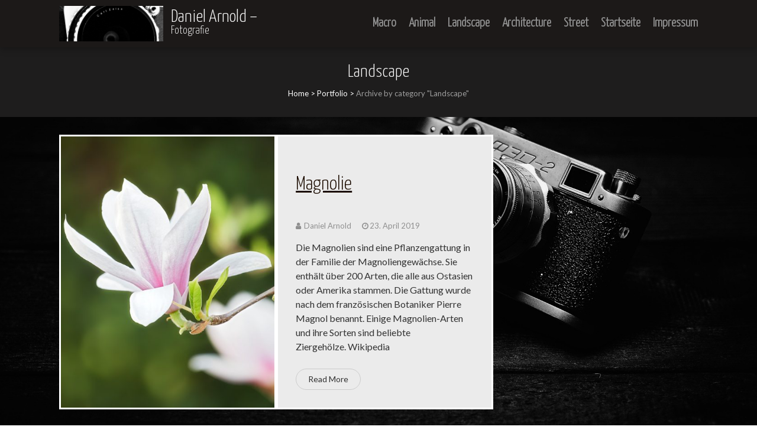

--- FILE ---
content_type: text/html; charset=UTF-8
request_url: https://www.pixelpuzzler.de/wordpress/?cat=2
body_size: 8122
content:
<!DOCTYPE html>
<html lang="de">
<head>
    <meta charset="UTF-8">
    <meta name="viewport" content="width=device-width, initial-scale=1">
    <link rel="profile" href="http://gmpg.org/xfn/11">
    <link rel="pingback" href="https://www.pixelpuzzler.de/wordpress/xmlrpc.php">
    
	<!-- This site is optimized with the Yoast SEO plugin v14.9 - https://yoast.com/wordpress/plugins/seo/ -->
	<title>Landscape Archive - Daniel Arnold -</title>
	<meta name="robots" content="index, follow, max-snippet:-1, max-image-preview:large, max-video-preview:-1" />
	<link rel="canonical" href="http://www.pixelpuzzler.de/wordpress/?cat=2" />
	<link rel="next" href="http://www.pixelpuzzler.de/wordpress/?cat=2&#038;page=2" />
	<meta property="og:locale" content="de_DE" />
	<meta property="og:type" content="article" />
	<meta property="og:title" content="Landscape Archive - Daniel Arnold -" />
	<meta property="og:url" content="http://www.pixelpuzzler.de/wordpress/?cat=2" />
	<meta property="og:site_name" content="Daniel Arnold -" />
	<meta property="fb:app_id" content="129733334312588" />
	<meta name="twitter:card" content="summary_large_image" />
	<script type="application/ld+json" class="yoast-schema-graph">{"@context":"https://schema.org","@graph":[{"@type":"WebSite","@id":"https://www.pixelpuzzler.de/wordpress/#website","url":"https://www.pixelpuzzler.de/wordpress/","name":"Daniel Arnold -","description":"Fotografie","potentialAction":[{"@type":"SearchAction","target":"https://www.pixelpuzzler.de/wordpress/?s={search_term_string}","query-input":"required name=search_term_string"}],"inLanguage":"de"},{"@type":"CollectionPage","@id":"http://www.pixelpuzzler.de/wordpress/?cat=2#webpage","url":"http://www.pixelpuzzler.de/wordpress/?cat=2","name":"Landscape Archive - Daniel Arnold -","isPartOf":{"@id":"https://www.pixelpuzzler.de/wordpress/#website"},"inLanguage":"de","potentialAction":[{"@type":"ReadAction","target":["http://www.pixelpuzzler.de/wordpress/?cat=2"]}]}]}</script>
	<!-- / Yoast SEO plugin. -->


<link rel='dns-prefetch' href='//cdn.jsdelivr.net' />
<link rel='dns-prefetch' href='//fonts.googleapis.com' />
<link rel='dns-prefetch' href='//maxcdn.bootstrapcdn.com' />
<link rel='dns-prefetch' href='//s.w.org' />
<link rel="alternate" type="application/rss+xml" title="Daniel Arnold - &raquo; Feed" href="https://www.pixelpuzzler.de/wordpress" />
<link rel="alternate" type="application/rss+xml" title="Daniel Arnold - &raquo; Kommentar-Feed" href="https://www.pixelpuzzler.de/wordpress/?feed=comments-rss2" />
<link rel="alternate" type="application/rss+xml" title="Daniel Arnold - &raquo; Landscape Kategorie-Feed" href="https://www.pixelpuzzler.de/wordpress/?feed=rss2&#038;cat=2" />
		<script type="text/javascript">
			window._wpemojiSettings = {"baseUrl":"https:\/\/s.w.org\/images\/core\/emoji\/13.0.0\/72x72\/","ext":".png","svgUrl":"https:\/\/s.w.org\/images\/core\/emoji\/13.0.0\/svg\/","svgExt":".svg","source":{"concatemoji":"https:\/\/www.pixelpuzzler.de\/wordpress\/wp-includes\/js\/wp-emoji-release.min.js?ver=5.5.17"}};
			!function(e,a,t){var n,r,o,i=a.createElement("canvas"),p=i.getContext&&i.getContext("2d");function s(e,t){var a=String.fromCharCode;p.clearRect(0,0,i.width,i.height),p.fillText(a.apply(this,e),0,0);e=i.toDataURL();return p.clearRect(0,0,i.width,i.height),p.fillText(a.apply(this,t),0,0),e===i.toDataURL()}function c(e){var t=a.createElement("script");t.src=e,t.defer=t.type="text/javascript",a.getElementsByTagName("head")[0].appendChild(t)}for(o=Array("flag","emoji"),t.supports={everything:!0,everythingExceptFlag:!0},r=0;r<o.length;r++)t.supports[o[r]]=function(e){if(!p||!p.fillText)return!1;switch(p.textBaseline="top",p.font="600 32px Arial",e){case"flag":return s([127987,65039,8205,9895,65039],[127987,65039,8203,9895,65039])?!1:!s([55356,56826,55356,56819],[55356,56826,8203,55356,56819])&&!s([55356,57332,56128,56423,56128,56418,56128,56421,56128,56430,56128,56423,56128,56447],[55356,57332,8203,56128,56423,8203,56128,56418,8203,56128,56421,8203,56128,56430,8203,56128,56423,8203,56128,56447]);case"emoji":return!s([55357,56424,8205,55356,57212],[55357,56424,8203,55356,57212])}return!1}(o[r]),t.supports.everything=t.supports.everything&&t.supports[o[r]],"flag"!==o[r]&&(t.supports.everythingExceptFlag=t.supports.everythingExceptFlag&&t.supports[o[r]]);t.supports.everythingExceptFlag=t.supports.everythingExceptFlag&&!t.supports.flag,t.DOMReady=!1,t.readyCallback=function(){t.DOMReady=!0},t.supports.everything||(n=function(){t.readyCallback()},a.addEventListener?(a.addEventListener("DOMContentLoaded",n,!1),e.addEventListener("load",n,!1)):(e.attachEvent("onload",n),a.attachEvent("onreadystatechange",function(){"complete"===a.readyState&&t.readyCallback()})),(n=t.source||{}).concatemoji?c(n.concatemoji):n.wpemoji&&n.twemoji&&(c(n.twemoji),c(n.wpemoji)))}(window,document,window._wpemojiSettings);
		</script>
		<style type="text/css">
img.wp-smiley,
img.emoji {
	display: inline !important;
	border: none !important;
	box-shadow: none !important;
	height: 1em !important;
	width: 1em !important;
	margin: 0 .07em !important;
	vertical-align: -0.1em !important;
	background: none !important;
	padding: 0 !important;
}
</style>
	<link rel='stylesheet' id='wp-block-library-css'  href='https://www.pixelpuzzler.de/wordpress/wp-includes/css/dist/block-library/style.min.css?ver=5.5.17' type='text/css' media='all' />
<link rel='stylesheet' id='apss-font-awesome-four-css'  href='https://www.pixelpuzzler.de/wordpress/wp-content/plugins/accesspress-social-share/css/font-awesome.min.css?ver=4.5.3' type='text/css' media='all' />
<link rel='stylesheet' id='apss-frontend-css-css'  href='https://www.pixelpuzzler.de/wordpress/wp-content/plugins/accesspress-social-share/css/frontend.css?ver=4.5.3' type='text/css' media='all' />
<link rel='stylesheet' id='apss-font-opensans-css'  href='//fonts.googleapis.com/css?family=Open+Sans&#038;ver=5.5.17' type='text/css' media='all' />
<link rel='stylesheet' id='contact-form-7-css'  href='https://www.pixelpuzzler.de/wordpress/wp-content/plugins/contact-form-7/includes/css/styles.css?ver=5.2.2' type='text/css' media='all' />
<link rel='stylesheet' id='cff-css'  href='https://www.pixelpuzzler.de/wordpress/wp-content/plugins/custom-facebook-feed/css/cff-style.css?ver=2.16.1' type='text/css' media='all' />
<link rel='stylesheet' id='sb-font-awesome-css'  href='https://maxcdn.bootstrapcdn.com/font-awesome/4.7.0/css/font-awesome.min.css?ver=5.5.17' type='text/css' media='all' />
<link rel='stylesheet' id='responsive-lightbox-magnific-css'  href='https://www.pixelpuzzler.de/wordpress/wp-content/plugins/responsive-lightbox/assets/magnific/magnific-popup.min.css?ver=2.2.3' type='text/css' media='all' />
<link rel='stylesheet' id='fotography-google-fonts-css'  href='//fonts.googleapis.com/css?family=Lato%3A300%2C400%2C700%7CBad+Script%7COpen+Sans+Condensed%3A300%2C700%7CSatisfy&#038;ver=5.5.17' type='text/css' media='all' />
<link rel='stylesheet' id='fotography-jquery-bxslider-css'  href='https://www.pixelpuzzler.de/wordpress/wp-content/themes/fotography-pro/css/jquery.bxslider.css?ver=5.5.17' type='text/css' media='all' />
<link rel='stylesheet' id='fotography-animate-css'  href='https://www.pixelpuzzler.de/wordpress/wp-content/themes/fotography-pro/css/animate.css?ver=5.5.17' type='text/css' media='all' />
<link rel='stylesheet' id='fotography-prettyPhoto-css'  href='https://www.pixelpuzzler.de/wordpress/wp-content/themes/fotography-pro/single/css/prettyPhoto.css?ver=5.5.17' type='text/css' media='all' />
<link rel='stylesheet' id='fotography-font-awesome-css'  href='https://www.pixelpuzzler.de/wordpress/wp-content/themes/fotography-pro/css/fontawesome/css/font-awesome.css?ver=5.5.17' type='text/css' media='all' />
<link rel='stylesheet' id='fotography-owl-carousel-css'  href='https://www.pixelpuzzler.de/wordpress/wp-content/themes/fotography-pro/css/owl.carousel.css?ver=5.5.17' type='text/css' media='all' />
<link rel='stylesheet' id='fotography-style-css'  href='https://www.pixelpuzzler.de/wordpress/wp-content/themes/fotography-pro/style.css?ver=5.5.17' type='text/css' media='all' />
<link rel='stylesheet' id='fotography-typhography-font-css'  href='//fonts.googleapis.com/css?family=Yanone+Kaffeesatz%3A300&#038;ver=5.5.17' type='text/css' media='all' />
<link rel='stylesheet' id='sccss_style-css'  href='https://www.pixelpuzzler.de/wordpress/?sccss=1&#038;ver=5.5.17' type='text/css' media='all' />
<link rel='stylesheet' id='wpgdprc.css-css'  href='https://www.pixelpuzzler.de/wordpress/wp-content/plugins/wp-gdpr-compliance/assets/css/front.min.css?ver=1595755273' type='text/css' media='all' />
<style id='wpgdprc.css-inline-css' type='text/css'>

            div.wpgdprc .wpgdprc-switch .wpgdprc-switch-inner:before { content: 'Ja'; }
            div.wpgdprc .wpgdprc-switch .wpgdprc-switch-inner:after { content: 'Nein'; }
        
</style>
<script type='text/javascript' src='https://www.pixelpuzzler.de/wordpress/wp-includes/js/jquery/jquery.js?ver=1.12.4-wp' id='jquery-core-js'></script>
<script type='text/javascript' src='https://www.pixelpuzzler.de/wordpress/wp-content/plugins/responsive-lightbox/assets/magnific/jquery.magnific-popup.min.js?ver=2.2.3' id='responsive-lightbox-magnific-js'></script>
<script type='text/javascript' src='https://www.pixelpuzzler.de/wordpress/wp-content/plugins/responsive-lightbox/assets/infinitescroll/infinite-scroll.pkgd.min.js?ver=5.5.17' id='responsive-lightbox-infinite-scroll-js'></script>
<script type='text/javascript' id='responsive-lightbox-js-extra'>
/* <![CDATA[ */
var rlArgs = {"script":"magnific","selector":"rel=\u201dlightbox\u201d","customEvents":"","activeGalleries":"0","disableOn":"0","midClick":"1","preloader":"1","closeOnContentClick":"1","closeOnBgClick":"1","closeBtnInside":"1","showCloseBtn":"1","enableEscapeKey":"1","alignTop":"","fixedContentPos":"auto","fixedBgPos":"auto","autoFocusLast":"1","woocommerce_gallery":"0","ajaxurl":"https:\/\/www.pixelpuzzler.de\/wordpress\/wp-admin\/admin-ajax.php","nonce":"4389100919"};
/* ]]> */
</script>
<script type='text/javascript' src='https://www.pixelpuzzler.de/wordpress/wp-content/plugins/responsive-lightbox/js/front.js?ver=2.2.3' id='responsive-lightbox-js'></script>
<link rel="https://api.w.org/" href="https://www.pixelpuzzler.de/wordpress/index.php?rest_route=/" /><link rel="alternate" type="application/json" href="https://www.pixelpuzzler.de/wordpress/index.php?rest_route=/wp/v2/categories/2" /><link rel="EditURI" type="application/rsd+xml" title="RSD" href="https://www.pixelpuzzler.de/wordpress/xmlrpc.php?rsd" />
<link rel="wlwmanifest" type="application/wlwmanifest+xml" href="https://www.pixelpuzzler.de/wordpress/wp-includes/wlwmanifest.xml" /> 
<meta name="generator" content="WordPress 5.5.17" />
		<style type="text/css">
			a:hover, 
					.main-navigation li:hover > a, 
					.main-navigation .current_page_item > a, 
					.main-navigation .current-menu-item > a, 
					.main-navigation .current_page_ancestor > a,
					.about-counter .counter,
					.fg-grid-hover h6 a:hover,
					.gallery-open-link a:hover,
					.fg-masonary-gallery-cat a:hover,
					.sort-table .button-group li.is-checked,
					#fotography-breadcrumb a:hover,
					.full-team-content,
					.team-single-content,
					.team-single-title a:hover,
					.post-like span.like.alreadyvoted,
					.woocommerce ul.products li.product .button,
					.woocommerce #respond input#submit, .woocommerce a.button, 
					.woocommerce button.button, .woocommerce input.button,
					.woocommerce .woocommerce-info::before,
					.woocommerce-cart table.cart td.actions .coupon .input-text{

					 	color: #898989;

					}
.about-counter,
					.bttn:hover,
					.home_caltoaction a.bttn,
					button, input[type='button'], 
					input[type='reset'], 
					input[type='submit'],
					.testimonial-image,
					.fg_call_to_action.right,
					button,
					.fg_tab_wrap.horizontal .fg_tab_group .tab-title.active,
					.fg_tab_wrap.vertical .fg_tab_group .tab-title.active,
					.woocommerce ul.products li.product h3,
					.woocommerce ul.products li.product .button,
					.woocommerce #respond input#submit, .woocommerce a.button,
					.woocommerce button.button, .woocommerce input.button,
					.woocommerce .woocommerce-info,
					.woocommerce-cart table.cart td.actions .coupon .input-text{
					 	border-color: #898989;
					}
.section-title:before,
					.section-title:after,
					.home_caltoaction .section-title:before, 
					.home_caltoaction .section-title:after,
					.home_caltoaction a.bttn,
					.quick_contact_section,
					button, input[type='button'], 
					input[type='reset'], 
					input[type='submit'],
					#back-to-top,
					.pagination a, .pagination span,
					.sort-table .button-group li.is-checked:after,
					.widget-area .widget-title:before,
					.widget-area .widget-title:after,
					.team-block h6 a,
					.testimonial-name,
					.fg-team .social-shortcode a,
					.comments-title:before, #reply-title:before,
					.comments-title:after, #reply-title:after,
					.fg-banner-slider .bx-wrapper .bx-pager.bx-default-pager a,
					.fg-banner-slider .bx-wrapper .bx-pager.bx-default-pager a:hover,
					.scrollbar .handle,
					button,
					.fg_toggle_title,
					.fg_tab_wrap.vertical .fg_tab_group .tab-title.active,
					.woocommerce ul.products li.product .button:hover,
					.woocommerce ul.products li.product .onsale, .woocommerce span.onsale,
					.woocommerce nav.woocommerce-pagination ul li a, 
					.woocommerce nav.woocommerce-pagination ul li span,
					.woocommerce #respond input#submit:hover, .woocommerce a.button:hover, 
					.woocommerce button.button:hover, .woocommerce input.button:hover,
					.woocommerce #respond input#submit.alt, .woocommerce a.button.alt, 
					.woocommerce button.button.alt, .woocommerce input.button.alt,
					.woocommerce #respond input#submit.alt:hover, .woocommerce a.button.alt:hover, 
					.woocommerce button.button.alt:hover, .woocommerce input.button.alt:hover{
					 	background-color: #898989;
					}
.fg-banner-slider .bx-wrapper .bx-pager.bx-default-pager a.active{
						background-color: rgba(137,137,137,0.4);
					}
button:hover, 
					input[type='button']:hover, 
					input[type='reset']:hover, 
					input[type='submit']:hover,
					#back-to-top:hover,
					.fg_call_to_action_button:hover, button:hover{
					 	border-color: #898989;
					 	background : rgba(137,137,137,0.85);
					}
.fg_call_to_action_button{
					 	background: -webkit-gradient(linear, left top, left bottom, from(#898989), to(rgba(137,137,137,0.85)));
    					background: -moz-linear-gradient(top, #898989, rgba(137,137,137,0.85));
    					background: linear-gradient(to bottom, #898989, rgba(137,137,137,0.85));
					}
@media screen and (max-width: 1100px){ .fg-toggle-nav span{
							background : #898989 ;
						}
.fg-toggle-nav span{
							box-shadow: 0 10px 0 #898989, 0 -10px 0 #898989;
						}
.main-navigation{
							border-color: #898989 ;
						}
} body.fgprotg  p{
						 		font-family : Yanone Kaffeesatz;
						 		font-style : normal;
						 		font-weight : 300;
						 		text-decoration : ;
						 		text-transform : ;
						 		font-size : 19px;
						 		line-height : 1.2;
						 		color : #f7f7f7;
							}
 body.fgprotg  h1 {
						 		font-family : Yanone Kaffeesatz;
						 		font-style : normal;	
						 		font-weight : 300;
						 		text-decoration : ;
						 		text-transform : ;
						 		font-size : 30px;
						 		line-height : 0.8;
						 		color : #ffffff;
							}
 body.fgprotg  h2 {
						 		font-family : Yanone Kaffeesatz;	
						 		font-style : normal;	
						 		font-weight : 300;
						 		text-decoration : none;
						 		text-transform : ;
						 		font-size : 22px;
						 		line-height : ;
						 		color : #f9f9f9;
							}
 body.fgprotg  h3 {
						 		font-family : Yanone Kaffeesatz;	
						 		font-style : normal;	
						 		font-weight : 300;
						 		text-decoration : 
						 		text-transform : ;
						 		font-size : 16px;
						 		line-height : ;
						 		color : #ffffff;
							}
 body.fgprotg  h4 {
						 		font-family : Yanone Kaffeesatz;	
						 		font-style : normal;	
						 		font-weight : 300;
						 		text-decoration : ;
						 		text-transform : ;
						 		font-size : 20px;
						 		line-height : 1.3;
						 		color : #ffffff;
							}
 body.fgprotg  h5 {
						 		font-family : Yanone Kaffeesatz;	
						 		font-style : normal;	
						 		font-weight : 300;
						 		text-decoration : underline;
						 		text-transform : ;
						 		font-size : 34px;
						 		line-height : 3;
						 		color : #1c0c01;
							}
 body.fgprotg  h6 {
						 		font-family : Yanone Kaffeesatz;	
						 		font-style : normal;	
						 		font-weight : 300;
						 		text-decoration : ;
						 		text-transform : ;
						 		font-size : 22px;
						 		line-height : ;
						 		color : #efefef;
							}
 body.fgprotg .main-navigation {
						 		font-family : Yanone Kaffeesatz;	
						 		font-style : normal;	
						 		font-weight : 400;
						 		text-decoration : ;
						 		text-transform : capitalize;
							}
 body.fgprotg .main-navigation > ul > li > a {
						 		font-size : 21px;
						 		color : #919191;
							}
					</style>
	    <style>
    .no-js #loader { display: none; }
    .js #loader { display: block; position: absolute; left: 100px; top: 0; }
    .fotography-preloader {
    	position: fixed;
    	left: 0px;
    	top: 0px;
    	width: 100%;
    	height: 100%;
    	z-index: 9999999;
    	background: url('https://www.pixelpuzzler.de/wordpress/wp-content/themes/fotography-pro/images/preloader/default.gif') center no-repeat #fff;
    }
    </style>
    	<style type="text/css">
			.site-title a,
		.site-description {
			color: #ffffff;
		}
		</style>
	<style type="text/css" id="custom-background-css">
body.custom-background { background-image: url("https://www.pixelpuzzler.de/wordpress/wp-content/uploads/2018/04/camera-820018_1920.jpg"); background-position: left top; background-size: cover; background-repeat: no-repeat; background-attachment: fixed; }
</style>
	<link rel="icon" href="https://www.pixelpuzzler.de/wordpress/wp-content/uploads/2017/04/cropped-IMG_0986-32x32.jpg" sizes="32x32" />
<link rel="icon" href="https://www.pixelpuzzler.de/wordpress/wp-content/uploads/2017/04/cropped-IMG_0986-192x192.jpg" sizes="192x192" />
<link rel="apple-touch-icon" href="https://www.pixelpuzzler.de/wordpress/wp-content/uploads/2017/04/cropped-IMG_0986-180x180.jpg" />
<meta name="msapplication-TileImage" content="https://www.pixelpuzzler.de/wordpress/wp-content/uploads/2017/04/cropped-IMG_0986-270x270.jpg" />
		<style type="text/css" id="wp-custom-css">
			/*--------------------------------------------------------------
## Menus
--------------------------------------------------------------*/
.main-navigation{
    float: right;
    font-family: 'Open Sans Condensed', sans-serif;
    text-transform: uppercase;
}

.main-navigation ul {
    list-style: bold;
    margin: 0;
    padding: 0;
    font-size: 20px;
}

.main-navigation li{
    position: relative;
    line-height: 1.2;
}

.main-navigation > ul > li{
    float: left;
    position: relative;
    margin-left: 21px;
    font-weight: bold;
    font-size: 20px;
}

.main-navigation ul li a{
    color: #bcbaba;
    display: block;
}

.main-navigation > ul > li > a{
    line-height: 80px;        
}

.main-navigation ul ul {
    position: absolute;
    width: 200px;
    top: 130%;
    left: 0;   
    background: rgba(255,255,255,0.9);
    opacity: 0;
    visibility: hidden;
    box-shadow: 2px 2px 12px rgba(0,0,0,0.3);
    transition: all ease 0.3s;
    -webkit-transition: all ease 0.3s;
    -moz-transition: all ease 0.3s;
    text-transform: none;
}

.main-navigation ul ul ul {
    left: 100%;
    top: 0;
    opacity: 1;
    visibility: visible;
    display: none
}

.main-navigation > ul > li:last-child ul {
    left:auto;
    right:0;
}

.main-navigation ul ul li {
    border-bottom: 1px solid rgba(255,255,255,0.2);
}

.main-navigation ul ul li:last-child{
    border: 0;
}

.main-navigation ul ul li a{
    padding: 10px 15px;
    font-weight: 300;
    font-size: 20px;
}

.main-navigation li:hover > a {
    color: #d28d56;
}

.main-navigation ul li:hover > ul {
    top: 100%;
    opacity: 1;
    visibility: visible;
}

.main-navigation ul ul li:hover > ul {
    display: block;
    top: 0;
}

.main-navigation .current_page_item > a,
.main-navigation .current-menu-item > a,
.main-navigation .current_page_ancestor > a {
    color: #d28d56;
}

.main-navigation .menu-item-has-children > a{
    position: relative;
    padding-right: 15px;
}

.main-navigation .menu-item-has-children > a:after{
    content: '';
    position: absolute;
    border-width: 3px;
    border-color: transparent #CCC #CCC transparent;
    border-style: solid; 
    top: 50%;
    right: 5px;
}

.main-navigation .sub-menu .menu-item-has-children > a:after{
    right: 10px;
}
		</style>
		</head>
<body class="archive category category-landscape category-2 custom-background fgprotg rightsidebar fg-noslider fullwidth-layout no-slider columns-3">

    <header id="masthead" class="site-header " style="background:#1c1918; opacity:1">
           
        <div class="foto-container clearfix">
            <div class="header-logo">
                <a href="https://www.pixelpuzzler.de/wordpress/" rel="home">
                                            <div class="logo-image">
                            <img src="https://www.pixelpuzzler.de/wordpress/wp-content/uploads/2017/04/cropped-IMG_0986-1.jpg" alt="Daniel Arnold &#8211;">
                        </div>
                                        <div class="site-branding">
                        <h1 class="site-title">
                            Daniel Arnold &#8211;                        </h1>
                        <p class="site-description">Fotografie</p>
                    </div><!-- .site-branding -->                                
                </a>                            
                            </div>


            <div class="fg-toggle-nav"><span></span></div>
            <nav id="site-navigation" class="main-navigation clearfix">
                <ul id="primary-menu" class="clearfix"><li id="menu-item-321" class="menu-item menu-item-type-taxonomy menu-item-object-category menu-item-321"><a href="https://www.pixelpuzzler.de/wordpress/?cat=4">Macro</a></li>
<li id="menu-item-322" class="menu-item menu-item-type-taxonomy menu-item-object-category menu-item-322"><a href="https://www.pixelpuzzler.de/wordpress/?cat=3">Animal</a></li>
<li id="menu-item-323" class="menu-item menu-item-type-taxonomy menu-item-object-category current-menu-item menu-item-323"><a href="https://www.pixelpuzzler.de/wordpress/?cat=2" aria-current="page">Landscape</a></li>
<li id="menu-item-324" class="menu-item menu-item-type-taxonomy menu-item-object-category menu-item-324"><a href="https://www.pixelpuzzler.de/wordpress/?cat=5">Architecture</a></li>
<li id="menu-item-325" class="menu-item menu-item-type-taxonomy menu-item-object-category menu-item-325"><a href="https://www.pixelpuzzler.de/wordpress/?cat=13">Street</a></li>
<li id="menu-item-319" class="menu-item menu-item-type-custom menu-item-object-custom menu-item-home menu-item-319"><a href="http://www.pixelpuzzler.de/wordpress">Startseite</a></li>
<li id="menu-item-326" class="menu-item menu-item-type-post_type menu-item-object-page menu-item-privacy-policy menu-item-326"><a href="https://www.pixelpuzzler.de/wordpress/?page_id=2">Impressum</a></li>
</ul>            </nav><!-- #site-navigation -->  
        </div>

    </header><!-- #masthead -->   

    <div id="page" class="hfeed site inner">
        <div id="content" class="site-content">
    <header class="page-header">
        <h1 class="page-title">Landscape</h1>
        <div id="fotography-breadcrumb"><a href="https://www.pixelpuzzler.de/wordpress">Home</a> > <a href="https://www.pixelpuzzler.de/wordpress/?cat=1">Portfolio</a> > <span class="current">Archive by category "Landscape"</span></div>    </header>

    
    <div class="foto-container clearfix">
        
        <div id="primary" class="content-area">
            
                            <div class="mediumthumbslistview fg-blog-post">
                                        
                        
<div class="fg-blog clearfix">     
<div class="fg-gallery-list-thumb" style="background-image: url(https://www.pixelpuzzler.de/wordpress/wp-content/uploads/2019/04/IMG_8006-600x600.jpg) ">                  
</div>      

<div class="fg-gallery-list-detail">
    <h5>
        <a href="https://www.pixelpuzzler.de/wordpress/?p=845">Magnolie</a>                                                      
    </h5>                  
    <div class="entry-meta">                              
                    <span><i class="fa fa-user"></i> Daniel Arnold</span>
                            <span><i class="fa fa-clock-o"></i>23. April 2019</span>
         
                       
    </div>

    <div class="fg-gallery-list-excerpt">
        Die Magnolien sind eine Pflanzengattung in der Familie der Magnoliengewächse. Sie enthält über 200 Arten, die alle aus Ostasien oder Amerika stammen. Die Gattung wurde nach dem französischen Botaniker Pierre Magnol benannt. Einige Magnolien-Arten und ihre Sorten sind beliebte Ziergehölze. Wikipedia        <div class="bttn-wrap">
        <a class="bttn" href="https://www.pixelpuzzler.de/wordpress/?p=845">Read More</a></div>
    </div>   
</div> 
</div>
                    
                        
<div class="fg-blog clearfix">     
<div class="fg-gallery-list-thumb" style="background-image: url(https://www.pixelpuzzler.de/wordpress/wp-content/uploads/2018/08/IMG_7842-600x600.jpg) ">                  
</div>      

<div class="fg-gallery-list-detail">
    <h5>
        <a href="https://www.pixelpuzzler.de/wordpress/?p=746">Sunrise</a>                                                      
    </h5>                  
    <div class="entry-meta">                              
                    <span><i class="fa fa-user"></i> Daniel Arnold</span>
                            <span><i class="fa fa-clock-o"></i>25. August 2018</span>
         
                       
    </div>

    <div class="fg-gallery-list-excerpt">
                <div class="bttn-wrap">
        <a class="bttn" href="https://www.pixelpuzzler.de/wordpress/?p=746">Read More</a></div>
    </div>   
</div> 
</div>
                    
                        
<div class="fg-blog clearfix">     
<div class="fg-gallery-list-thumb" style="background-image: url(https://www.pixelpuzzler.de/wordpress/wp-content/uploads/2018/08/IMG_2980_Realistic_2-600x600.jpg) ">                  
</div>      

<div class="fg-gallery-list-detail">
    <h5>
        <a href="https://www.pixelpuzzler.de/wordpress/?p=713">Regensburg</a>                                                      
    </h5>                  
    <div class="entry-meta">                              
                    <span><i class="fa fa-user"></i> Daniel Arnold</span>
                            <span><i class="fa fa-clock-o"></i>13. August 2018</span>
         
                       
    </div>

    <div class="fg-gallery-list-excerpt">
                <div class="bttn-wrap">
        <a class="bttn" href="https://www.pixelpuzzler.de/wordpress/?p=713">Read More</a></div>
    </div>   
</div> 
</div>
                    
                        
<div class="fg-blog clearfix">     
<div class="fg-gallery-list-thumb" style="background-image: url(https://www.pixelpuzzler.de/wordpress/wp-content/uploads/2018/08/IMG_3007_8_9_Fusion-Interior-600x600.jpg) ">                  
</div>      

<div class="fg-gallery-list-detail">
    <h5>
        <a href="https://www.pixelpuzzler.de/wordpress/?p=707">Blick auf Regensburg</a>                                                      
    </h5>                  
    <div class="entry-meta">                              
                    <span><i class="fa fa-user"></i> Daniel Arnold</span>
                            <span><i class="fa fa-clock-o"></i>13. August 2018</span>
         
                       
    </div>

    <div class="fg-gallery-list-excerpt">
                <div class="bttn-wrap">
        <a class="bttn" href="https://www.pixelpuzzler.de/wordpress/?p=707">Read More</a></div>
    </div>   
</div> 
</div>
                    
                        
<div class="fg-blog clearfix">     
<div class="fg-gallery-list-thumb" style="background-image: url(https://www.pixelpuzzler.de/wordpress/wp-content/uploads/2018/05/light-600x600.jpg) ">                  
</div>      

<div class="fg-gallery-list-detail">
    <h5>
        <a href="https://www.pixelpuzzler.de/wordpress/?p=671">Lichtschein in den Wolken</a>                                                      
    </h5>                  
    <div class="entry-meta">                              
                    <span><i class="fa fa-user"></i> Daniel Arnold</span>
                            <span><i class="fa fa-clock-o"></i>15. Mai 2018</span>
         
                       
    </div>

    <div class="fg-gallery-list-excerpt">
        Zur Not muss halt das Handy herhalten.        <div class="bttn-wrap">
        <a class="bttn" href="https://www.pixelpuzzler.de/wordpress/?p=671">Read More</a></div>
    </div>   
</div> 
</div>
                    
                        
<div class="fg-blog clearfix">     
<div class="fg-gallery-list-thumb" style="background-image: url(https://www.pixelpuzzler.de/wordpress/wp-content/uploads/2018/04/Unbenannt4-600x600.jpg) ">                  
</div>      

<div class="fg-gallery-list-detail">
    <h5>
        <a href="https://www.pixelpuzzler.de/wordpress/?p=628">Mond</a>                                                      
    </h5>                  
    <div class="entry-meta">                              
                    <span><i class="fa fa-user"></i> Daniel Arnold</span>
                            <span><i class="fa fa-clock-o"></i>26. April 2018</span>
         
                       
    </div>

    <div class="fg-gallery-list-excerpt">
        Gestackte Aufnahme um die Auflösung zu Erhöhen. &nbsp; A Practical Guide to Creating Superresolution Photos with Photoshop &nbsp;        <div class="bttn-wrap">
        <a class="bttn" href="https://www.pixelpuzzler.de/wordpress/?p=628">Read More</a></div>
    </div>   
</div> 
</div>
                    
                        
<div class="fg-blog clearfix">     
<div class="fg-gallery-list-thumb" style="background-image: url(https://www.pixelpuzzler.de/wordpress/wp-content/uploads/2018/04/IMG_1045-600x600.jpg) ">                  
</div>      

<div class="fg-gallery-list-detail">
    <h5>
        <a href="https://www.pixelpuzzler.de/wordpress/?p=604">Mondsichel</a>                                                      
    </h5>                  
    <div class="entry-meta">                              
                    <span><i class="fa fa-user"></i> Daniel Arnold</span>
                            <span><i class="fa fa-clock-o"></i>19. April 2018</span>
         
                       
    </div>

    <div class="fg-gallery-list-excerpt">
        Eos M6 &#8211; Sigma 150-600 &#8211; Teleconverter 1.5x        <div class="bttn-wrap">
        <a class="bttn" href="https://www.pixelpuzzler.de/wordpress/?p=604">Read More</a></div>
    </div>   
</div> 
</div>
                    
                        
<div class="fg-blog clearfix">     
<div class="fg-gallery-list-thumb" style="background-image: url(https://www.pixelpuzzler.de/wordpress/wp-content/uploads/2017/07/Alpsee_panorama-neue-Groesse-600x600.jpg) ">                  
</div>      

<div class="fg-gallery-list-detail">
    <h5>
        <a href="https://www.pixelpuzzler.de/wordpress/?p=208">Alpsee Panorama</a>                                                      
    </h5>                  
    <div class="entry-meta">                              
                    <span><i class="fa fa-user"></i> Daniel Arnold</span>
                            <span><i class="fa fa-clock-o"></i>28. Juli 2017</span>
         
                       
    </div>

    <div class="fg-gallery-list-excerpt">
                <div class="bttn-wrap">
        <a class="bttn" href="https://www.pixelpuzzler.de/wordpress/?p=208">Read More</a></div>
    </div>   
</div> 
</div>
                    
                        
<div class="fg-blog clearfix">     
<div class="fg-gallery-list-thumb" style="background-image: url(https://www.pixelpuzzler.de/wordpress/wp-content/uploads/2017/06/IMG_1061-neue-Groesse-1-600x600.jpg) ">                  
</div>      

<div class="fg-gallery-list-detail">
    <h5>
        <a href="https://www.pixelpuzzler.de/wordpress/?p=189">Sunset</a>                                                      
    </h5>                  
    <div class="entry-meta">                              
                    <span><i class="fa fa-user"></i> Daniel Arnold</span>
                            <span><i class="fa fa-clock-o"></i>14. Juni 2017</span>
         
                       
    </div>

    <div class="fg-gallery-list-excerpt">
                <div class="bttn-wrap">
        <a class="bttn" href="https://www.pixelpuzzler.de/wordpress/?p=189">Read More</a></div>
    </div>   
</div> 
</div>
                    
                        
<div class="fg-blog clearfix">     
<div class="fg-gallery-list-thumb" style="background-image: url(https://www.pixelpuzzler.de/wordpress/wp-content/uploads/2017/05/IMG_3194-neue-Groesse-600x600.jpg) ">                  
</div>      

<div class="fg-gallery-list-detail">
    <h5>
        <a href="https://www.pixelpuzzler.de/wordpress/?p=158">Papaver</a>                                                      
    </h5>                  
    <div class="entry-meta">                              
                    <span><i class="fa fa-user"></i> Daniel Arnold</span>
                            <span><i class="fa fa-clock-o"></i>22. Mai 2017</span>
         
                       
    </div>

    <div class="fg-gallery-list-excerpt">
                <div class="bttn-wrap">
        <a class="bttn" href="https://www.pixelpuzzler.de/wordpress/?p=158">Read More</a></div>
    </div>   
</div> 
</div>
                                    </div>
                <div class="pagination"><span>Page 1 of 2</span><span class="current">1</span><a href='https://www.pixelpuzzler.de/wordpress/?cat=2&#038;paged=2' class="inactive">2</a></div>
                    </div><!-- #primary -->

        <div id="secondary" class="widget-area">
                    </div><!-- #secondary -->

    </div>

</div><!-- #content -->


  <footer id="colophon" class="site-footer">
      <div class="site-info">
          <div class="foto-container">

              

              <div class="copyright">
                 <span>© 2017 Daniel Arnold - WordPress Theme : FotoGraphy Pro by AccessPress Themes</span>              </div>
          </div>
      </div><!-- .site-info -->
  </footer><!-- #colophon -->

<!-- Go To Top Button here -->
<a href="#" id="back-to-top" title="Back to top">&uarr;</a>

  <div class="fotography-preloader"></div>

</div><!-- #page -->
<!-- Custom Facebook Feed JS -->
<script type="text/javascript">
var cfflinkhashtags = "true";
</script>
    <script type="text/javascript">
        jQuery(document).ready(function ($) {
            $('#slides').bxSlider({
                pager: false,
                captions: false,
                mode:'fade',
                auto:true,
                controls: false,
                adaptiveHeight : true
            });
        });
    </script>
    <link rel='stylesheet' id='so-css-fotography-pro-css'  href='https://www.pixelpuzzler.de/wordpress/wp-content/uploads/so-css/so-css-fotography-pro.css?ver=1524077690' type='text/css' media='all' />
<script type='text/javascript' id='apss-frontend-mainjs-js-extra'>
/* <![CDATA[ */
var frontend_ajax_object = {"ajax_url":"https:\/\/www.pixelpuzzler.de\/wordpress\/wp-admin\/admin-ajax.php","ajax_nonce":"89057a7356"};
/* ]]> */
</script>
<script type='text/javascript' src='https://www.pixelpuzzler.de/wordpress/wp-content/plugins/accesspress-social-share/js/frontend.js?ver=4.5.3' id='apss-frontend-mainjs-js'></script>
<script type='text/javascript' id='contact-form-7-js-extra'>
/* <![CDATA[ */
var wpcf7 = {"apiSettings":{"root":"https:\/\/www.pixelpuzzler.de\/wordpress\/index.php?rest_route=\/contact-form-7\/v1","namespace":"contact-form-7\/v1"}};
/* ]]> */
</script>
<script type='text/javascript' src='https://www.pixelpuzzler.de/wordpress/wp-content/plugins/contact-form-7/includes/js/scripts.js?ver=5.2.2' id='contact-form-7-js'></script>
<script type='text/javascript' src='https://www.pixelpuzzler.de/wordpress/wp-content/plugins/custom-facebook-feed/js/cff-scripts.js?ver=2.16.1' id='cffscripts-js'></script>
<script type='text/javascript' id='like_post-js-extra'>
/* <![CDATA[ */
var ajax_var = {"url":"https:\/\/www.pixelpuzzler.de\/wordpress\/wp-admin\/admin-ajax.php","nonce":"4268ac4a4d"};
/* ]]> */
</script>
<script type='text/javascript' src='https://www.pixelpuzzler.de/wordpress/wp-content/themes/fotography-pro/js/post-like.js?ver=1.0' id='like_post-js'></script>
<script type='text/javascript' src='https://www.pixelpuzzler.de/wordpress/wp-content/themes/fotography-pro/js/owl.carousel.js?ver=2.2.0' id='fotography-owl-carousel-js'></script>
<script type='text/javascript' src='https://www.pixelpuzzler.de/wordpress/wp-content/themes/fotography-pro/js/isotope.pkgd.js?ver=2.2.0' id='fotography-isotope-pkgd-js'></script>
<script type='text/javascript' src='https://www.pixelpuzzler.de/wordpress/wp-content/themes/fotography-pro/js/jquery.bxslider.js?ver=1.3' id='fotography-jquery-bxslidermin-js'></script>
<script type='text/javascript' src='https://www.pixelpuzzler.de/wordpress/wp-content/themes/fotography-pro/single/js/jquery.prettyPhoto.js?ver=20150705' id='fotography-jquery-prettyPhoto-js'></script>
<script type='text/javascript' src='https://www.pixelpuzzler.de/wordpress/wp-content/themes/fotography-pro/js/counterup.js?ver=20150706' id='fotography-counterup-js'></script>
<script type='text/javascript' src='https://www.pixelpuzzler.de/wordpress/wp-content/themes/fotography-pro/js/waypoints.min.js?ver=20150706' id='fotography-waypoints-js'></script>
<script type='text/javascript' src='https://www.pixelpuzzler.de/wordpress/wp-content/themes/fotography-pro/js/imagesloaded.js?ver=20150706' id='fotography-imagesloaded-js'></script>
<script type='text/javascript' src='https://www.pixelpuzzler.de/wordpress/wp-content/themes/fotography-pro/js/custom.js?ver=5.5.17' id='fotography-custom-js'></script>
<script type='text/javascript' id='wp_slimstat-js-extra'>
/* <![CDATA[ */
var SlimStatParams = {"ajaxurl":"https:\/\/www.pixelpuzzler.de\/wordpress\/wp-admin\/admin-ajax.php","baseurl":"\/wordpress","dnt":"noslimstat,ab-item","ci":"YToyOntzOjEyOiJjb250ZW50X3R5cGUiO3M6ODoiY2F0ZWdvcnkiO3M6ODoiY2F0ZWdvcnkiO2k6MTt9.6624a26f87547ebee1f87c67df36d264"};
/* ]]> */
</script>
<script type='text/javascript' src='https://cdn.jsdelivr.net/wp/wp-slimstat/tags/4.8.8.1/wp-slimstat.min.js' id='wp_slimstat-js'></script>
<script type='text/javascript' id='wpgdprc.js-js-extra'>
/* <![CDATA[ */
var wpgdprcData = {"ajaxURL":"https:\/\/www.pixelpuzzler.de\/wordpress\/wp-admin\/admin-ajax.php","ajaxSecurity":"082d809bf1","isMultisite":"","path":"\/","blogId":""};
/* ]]> */
</script>
<script type='text/javascript' src='https://www.pixelpuzzler.de/wordpress/wp-content/plugins/wp-gdpr-compliance/assets/js/front.min.js?ver=1595755273' id='wpgdprc.js-js'></script>
<script type='text/javascript' src='https://www.pixelpuzzler.de/wordpress/wp-includes/js/wp-embed.min.js?ver=5.5.17' id='wp-embed-js'></script>
</body>
</html>

--- FILE ---
content_type: text/html; charset=UTF-8
request_url: https://www.pixelpuzzler.de/wordpress/wp-admin/admin-ajax.php
body_size: 216
content:
9841.d15fa5d00f7373a1e12288bcca6111ef

--- FILE ---
content_type: text/css;charset=UTF-8
request_url: https://www.pixelpuzzler.de/wordpress/?sccss=1&ver=5.5.17
body_size: 69
content:
/* Füge hier Dein eigenes CSS ein */

--- FILE ---
content_type: text/css
request_url: https://www.pixelpuzzler.de/wordpress/wp-content/uploads/so-css/so-css-fotography-pro.css?ver=1524077690
body_size: 517
content:
.fg-gallery-list-detail {
  background-color: #ebebeb;
  font-variant: normal;
  border-style: solid;
  border-color: #ffffff;
}

#primary-menu.clearfix {
  clear: both;
  visibility: visible;
  opacity: 1;
  border-color: #ffffff;
}

.bttn:hover {
  background-color: #ffffff;
}

.entry-meta > span {
  font-size: -1px;
  font-weight: normal;
  font-variant: normal;
  text-transform: capitalize;
  white-space: normal;
  color: #8f8f8f;
}

.site-info {
  color: #ffffff;
  background-color: #8a8888;
}

.page-header {
  background-color: #1e1d1d;
}

#fotography-breadcrumb {
  color: #ffffff;
}

.fg-gallery-list-thumb {
  border-style: solid;
  border-color: #ffffff;
}

#comment {
  background-color: #bdbdbd;
  color: #000000;
  text-decoration: none;
  font-style: italic;
}

.main-navigation li:hover > a {
  font-weight: bolder;
  font-style: italic;
  color: #030303;
}

.main-navigation ul ul li a {
  color: #030303;
  background-color: #605f5f;
  font-style: normal;
  font-weight: normal;
}

.main-navigation ul li a {
  color: #080808;
  border-color: #805757;
}

.main-navigation .menu-item-has-children > a {
  color: #0f0f0f;
}

p {
  font-weight: bold;
}

.comment-content {
  text-decoration: none;
  font-style: normal;
  color: #ff0000;
  opacity: 1;
}

.comment-body .reply {
  color: #ffffff;
  font-style: normal;
  font-size: 15px;
  font-variant: normal;
  font-weight: bold;
}

.pswp__ui.pswp__ui--hidden {
  opacity: 1;
  visibility: hidden;
}

--- FILE ---
content_type: application/javascript
request_url: https://www.pixelpuzzler.de/wordpress/wp-content/themes/fotography-pro/js/counterup.js?ver=20150706
body_size: 946
content:
http://gambit.ph
/*!
* jquery.counterup.js 1.0
*
* Copyright 2013, Benjamin Intal http://gambit.ph @bfintal
* Released under the GPL v2 License
*
* Date: Nov 26, 2013
*/
(function( $ ){
 "use strict";

 $.fn.counterUp = function( options ) {

   // Defaults
   var settings = $.extend({
       'time': 400,
       'delay': 10
   }, options);

   return this.each(function(){

       // Store the object
       var $this = $(this);
       var $settings = settings;

       var counterUpper = function() {
           var nums = [];
           var divisions = $settings.time / $settings.delay;
           var num = $this.text();
           var isComma = /[0-9]+,[0-9]+/.test(num);
           num = num.replace(/,/g, '');
           var isInt = /^[0-9]+$/.test(num);
           var isFloat = /^[0-9]+\.[0-9]+$/.test(num);
           var decimalPlaces = isFloat ? (num.split('.')[1] || []).length : 0;

           // Generate list of incremental numbers to display
           for (var i = divisions; i >= 1; i--) {

               // Preserve as int if input was int
               var newNum = parseInt(num / divisions * i);

               // Preserve float if input was float
               if (isFloat) {
                   newNum = parseFloat(num / divisions * i).toFixed(decimalPlaces);
               }

               // Preserve commas if input had commas
               if (isComma) {
                   while (/(\d+)(\d{3})/.test(newNum.toString())) {
                       newNum = newNum.toString().replace(/(\d+)(\d{3})/, '$1'+','+'$2');
                   }
               }

               nums.unshift(newNum);
           }

           $this.data('counterup-nums', nums);
           $this.text('0');

           // Updates the number until we're done
           var f = function() {
               $this.text($this.data('counterup-nums').shift());
               if ($this.data('counterup-nums').length) {
                   setTimeout($this.data('counterup-func'), $settings.delay);
               } else {
                   delete $this.data('counterup-nums');
                   $this.data('counterup-nums', null);
                   $this.data('counterup-func', null);
               }
           };
           $this.data('counterup-func', f);

           // Start the count up
           setTimeout($this.data('counterup-func'), $settings.delay);
       };

       // Perform counts when the element gets into view
       $this.waypoint(counterUpper, { offset: '100%', triggerOnce: true });
   });

 };

})( jQuery );